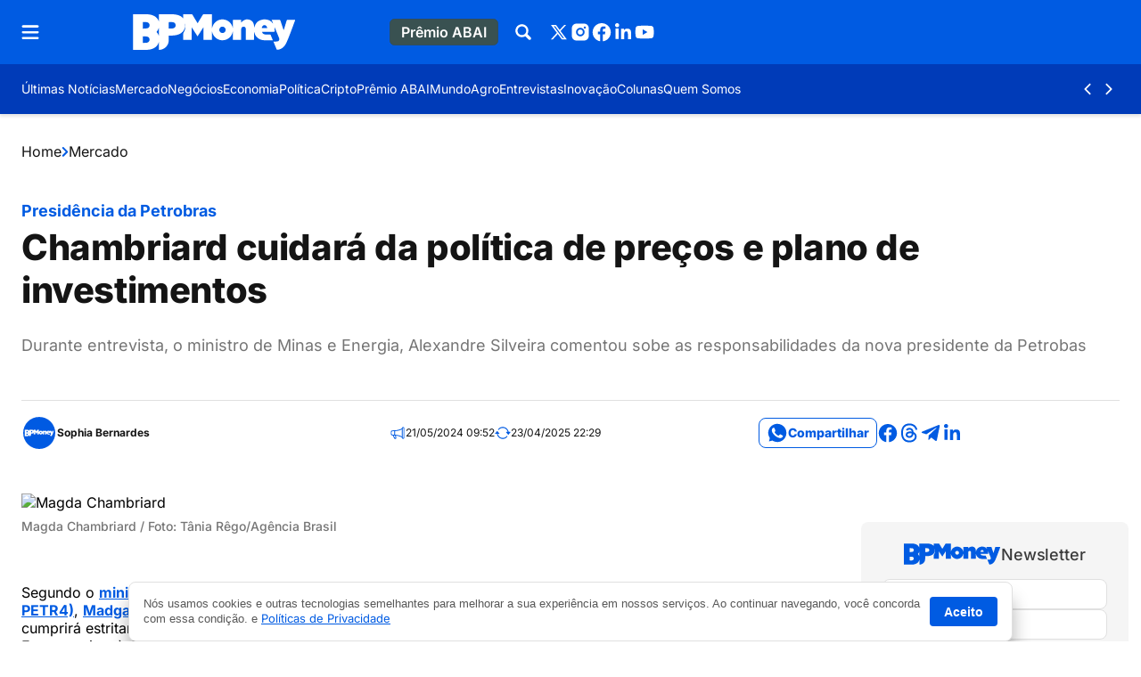

--- FILE ---
content_type: text/html; charset=utf-8
request_url: https://www.google.com/recaptcha/api2/aframe
body_size: 269
content:
<!DOCTYPE HTML><html><head><meta http-equiv="content-type" content="text/html; charset=UTF-8"></head><body><script nonce="vhjhBRYtkU3J13KOO74IEQ">/** Anti-fraud and anti-abuse applications only. See google.com/recaptcha */ try{var clients={'sodar':'https://pagead2.googlesyndication.com/pagead/sodar?'};window.addEventListener("message",function(a){try{if(a.source===window.parent){var b=JSON.parse(a.data);var c=clients[b['id']];if(c){var d=document.createElement('img');d.src=c+b['params']+'&rc='+(localStorage.getItem("rc::a")?sessionStorage.getItem("rc::b"):"");window.document.body.appendChild(d);sessionStorage.setItem("rc::e",parseInt(sessionStorage.getItem("rc::e")||0)+1);localStorage.setItem("rc::h",'1769336508642');}}}catch(b){}});window.parent.postMessage("_grecaptcha_ready", "*");}catch(b){}</script></body></html>

--- FILE ---
content_type: text/css
request_url: https://bpmoney.com.br/wp-content/plugins/seox-publishers-addon-lgpd/assets/css/dist/style.css?ver=2.0.2
body_size: 308
content:
.publisher-addon-lgpd{z-index:2147483647;box-shadow:0 20px 20px rgba(0,0,0,.3);border:1px solid var(--bs-gray-200);border-radius:var(--bs-border-radius);background:var(--bs-white);padding:16px;position:relative;font-family:opensans,helvetica,arial,sans-serif}.publisher-addon-lgpd .consent-box-content{display:flex;justify-content:space-between}@media screen and (max-width: 767px){.publisher-addon-lgpd .consent-box-content{flex-direction:column;gap:1rem}}.publisher-addon-lgpd:not(.active){bottom:-100% !important;visibility:hidden;pointer-events:none}.publisher-addon-lgpd .consent-box-body{flex-direction:column}@media screen and (max-width: 767px){.publisher-addon-lgpd{margin:0 auto !important;max-width:calc(100vw - 32px);left:16px}}@media screen and (min-width: 768px){.publisher-addon-lgpd:not(.consent-box-has-ads){bottom:0 !important}.publisher-addon-lgpd:not(.consent-box-full.consent-box-has-ads){border-bottom-left-radius:0 !important;border-bottom-right-radius:0 !important}}.consent-box-left .consent-box-content,.consent-box-right .consent-box-content{flex-direction:column;gap:1rem;width:100%}@media screen and (min-width: 768px){.consent-box-left,.consent-box-right{max-width:273px}.consent-box-left.consent-box-left,.consent-box-right.consent-box-left{left:16px}.consent-box-left.consent-box-right,.consent-box-right.consent-box-right{right:16px}}@media screen and (min-width: 768px){.consent-box-full{max-width:992px;left:16px;right:16px;margin:auto}.consent-box-full .consent-box-body{gap:16px !important;align-items:center !important}.consent-box-full.consent-box-has-ads{bottom:106px !important}}.consent-box-accept-btn{border:none;color:var(--bs-white);background:var(--bs-primary);border-radius:calc(var(--bs-border-radius)/2);padding:4px 16px;font-weight:600;font-size:14px}@media screen and (max-width: 767px){.consent-box-accept-btn{width:100%}}.consent-box-text{font-size:13px;line-height:16px;font-weight:400;color:var(--bs-gray-600);margin-bottom:0}@media screen and (max-width: 767px){.consent-box-text{font-size:12px;line-height:14px}}


--- FILE ---
content_type: text/css
request_url: https://bpmoney.com.br/wp-content/plugins/seox-publishers-addon-gutenberg/build/Blocks/seox-button/style-index.css?ver=2.5.0
body_size: 80
content:
.wp-block-seox-button .btn{align-items:center}.wp-block-seox-button .btn i{align-items:center;display:flex;justify-content:center}.wp-block-seox-button .btn span:focus-visible{outline:none}.wp-block-seox-button .btn-sm{line-height:15px}.wp-block-seox-button .btn-sm img,.wp-block-seox-button .btn-sm svg{height:14px;width:14px}.wp-block-seox-button .btn-md{line-height:18px}.wp-block-seox-button .btn-md img,.wp-block-seox-button .btn-md svg{height:18px;width:18px}.wp-block-seox-button .btn-lg{line-height:24px}.wp-block-seox-button .btn-lg img,.wp-block-seox-button .btn-lg svg{height:22px;width:22px}.wp-block-seox-button .btn.btn-primary-light{--bs-btn-color:var(--bs-primary-dark);--bs-btn-bg:var(--bs-primary-light);--bs-btn-border-color:var(--bs-primary-light);--bs-btn-hover-bg:var(--bs-primary-light);--bs-btn-hover-border-color:var(--bs-primary-light)}.wp-block-seox-button .btn.btn-primary-dark{--bs-btn-color:var(--bs-white);--bs-btn-bg:var(--bs-primary-dark);--bs-btn-hover-border-color:var(--bs-primary-dark);--bs-btn-border-color:var(--bs-primary-dark);--bs-btn-hover-bg:var(--bs-primary-dark);--bs-btn-hover-color:var(--bs-white)}.wp-block-seox-button .btn.btn-white{--bs-btn-color:var(--bs-primary-dark);--bs-btn-hover-color:var(--bs-primary-dark);--bs-btn-border-color:var(--bs-white);--bs-btn-bg:var(--bs-white);--bs-btn-hover-bg:var(--bs-light);--bs-btn-hover-border-color:var(--bs-light)}.wp-block-seox-button .btn.btn-black{--bs-btn-color:var(--bs-white);--bs-btn-hover-color:var(--bs-white);--bs-btn-border-color:var(--bs-black);--bs-btn-bg:var(--bs-black);--bs-btn-hover-bg:var(--bs-gray-800);--bs-btn-hover-border-color:var(--bs-gray-900)}.wp-block-seox-button .btn.btn-outline-white{--bs-btn-color:var(--bs-light);--bs-btn-hover-color:var(--bs-black);--bs-btn-hover-bg:var(--bs-light);--bs-btn-hover-border-color:var(--bs-light);--bs-btn-border-color:var(--bs-light)}.wp-block-seox-button .btn.btn-outline-black{--bs-btn-color:var(--bs-black);--bs-btn-hover-color:var(--bs-white);--bs-btn-hover-bg:var(--bs-black);--bs-btn-hover-border-color:var(--bs-black);--bs-btn-border-color:var(--bs-black)}.wp-block-seox-button .btn.btn-outline-primary{--bs-btn-color:var(--bs-primary);--bs-btn-border-color:var(--bs-primary);--bs-btn-hover-color:#fff;--bs-btn-hover-bg:var(--bs-primary);--bs-btn-hover-border-color:var(--bs-primary);--bs-gradient:none}.wp-block-seox-button .btn.btn-outline-primary-light{--bs-btn-color:var(--bs-primary-light);--bs-btn-border-color:var(--bs-primary-light);--bs-btn-hover-color:var(--bs-primary-dark);--bs-btn-hover-bg:var(--bs-primary-light);--bs-btn-hover-border-color:var(--bs-primary-light);--bs-gradient:none}.wp-block-seox-button .btn.btn-outline-primary-dark{--bs-btn-color:var(--bs-primary-dark);--bs-btn-border-color:var(--bs-primary-dark);--bs-btn-hover-color:var(--bs-white);--bs-btn-hover-bg:var(--bs-primary-dark);--bs-btn-hover-border-color:var(--bs-primary-dark);--bs-gradient:none}


--- FILE ---
content_type: text/css
request_url: https://bpmoney.com.br/wp-content/plugins/seox-publishers-addon-newsletter/assets/css/dist/style-single.css?ver=2.0.4
body_size: -203
content:
.single .section-newsletter{margin-top:32px;margin-bottom:32px}@media screen and (max-width: 992px){.single .section-newsletter{margin-left:-24px !important;margin-right:-24px !important;width:calc(100% + 48px) !important}}.single .section-newsletter[data-bs-theme=dark] .section-container{background:var(--bs-grids-bg-dark);padding-top:64px;padding-bottom:64px}@media screen and (min-width: 992px){.single article .section-newsletter[data-bs-theme]{border-radius:var(--bs-border-radius) !important}}.single article .section-newsletter[data-bs-theme]>div{padding:32px !important}@media screen and (min-width: 992px){.single article .section-newsletter[data-bs-theme]>div{border-radius:var(--bs-border-radius) !important}}


--- FILE ---
content_type: image/svg+xml
request_url: https://bpmoney.com.br/wp-content/uploads/2024/02/bpmoney-logo-header.svg
body_size: 2274
content:
<?xml version="1.0" encoding="UTF-8"?>
<svg xmlns="http://www.w3.org/2000/svg" width="488" height="107" viewBox="0 0 488 107" fill="none">
  <path d="M77.7547 65.5764V40.2444C77.3493 40.7377 77.2693 41.259 77.1013 41.751C75.8133 45.531 74.0133 49.0257 71.3027 51.999C70.7347 52.6217 70.496 53.1964 71.168 53.9324C74.24 57.295 76.3827 61.1777 77.7547 65.5764ZM386.975 41.571H403.113C402.847 38.4377 401.792 35.8177 399.261 34.0497C396.772 32.311 394.013 31.979 391.344 33.6164C388.467 35.383 387.383 38.2284 386.975 41.571ZM268.572 56.427C273.905 56.8097 278.337 51.795 278.376 46.9617C278.419 41.5044 273.743 37.1257 268.825 37.1377C263.404 37.151 259.164 41.3657 259.009 46.707C258.863 51.7444 263.36 56.691 268.572 56.427ZM29.4547 66.459C29.332 66.8417 29.2453 66.9884 29.244 67.135C29.232 73.0457 29.2413 78.9577 29.2093 84.8697C29.204 85.8777 29.76 85.9737 30.5373 85.959C33.7307 85.9017 36.9373 86.0177 40.1173 85.7817C44.2373 85.475 48.4627 82.8017 49.44 78.347C50.2533 74.6444 48.4773 69.4457 44.48 67.7697C39.528 65.6937 34.4413 66.8964 29.4547 66.459ZM29.356 43.2497C33.6667 42.9444 37.92 42.919 42.076 42.267C45.7827 41.6844 48.4 39.4497 49.3213 35.515C50.8427 29.0164 46.828 24.379 40.8933 23.743C37.5667 23.3884 34.188 23.531 30.8347 23.4057C29.6093 23.359 29.1747 23.7964 29.1893 25.0737C29.2547 30.511 29.2147 35.9497 29.2213 41.387C29.2227 41.8524 29.2867 42.3164 29.356 43.2497ZM107.463 42.951C110.569 42.951 113.504 43.099 116.415 42.899C118.331 42.7684 120.287 42.343 122.093 41.687C126.507 40.0844 128.501 35.9804 127.756 31.5124C126.973 26.815 124.173 24.4897 119.34 23.791C115.885 23.291 112.325 23.5404 108.815 23.4057C107.575 23.3577 107.323 23.927 107.332 25.0484C107.379 30.5364 107.351 36.0257 107.357 41.515C107.357 41.9297 107.416 42.3444 107.463 42.951ZM150.897 12.391V0.123024C151.533 0.0870209 152.045 0.0310211 152.559 0.0310211C160.397 0.0256882 168.237 0.0496979 176.076 0.00302887C177.225 -0.00363922 177.864 0.381691 178.455 1.36302C183.343 9.48836 188.288 17.579 193.225 25.6737C193.439 26.023 193.752 26.3124 194.152 26.7884C196.416 23.107 198.62 19.543 200.804 15.967C203.816 11.0337 206.791 6.07636 209.848 1.17103C210.175 0.648361 210.945 0.0816956 211.515 0.0776978C219.833 0.00969696 228.152 0.0323639 236.472 0.0403595C236.676 0.0403595 236.88 0.111023 237.32 0.193695V41.791C239.317 32.851 243.829 25.6857 251.439 20.631C257.156 16.8324 263.532 15.0964 270.395 15.471C282.264 16.1204 296.219 24.2564 299.901 41.3057C299.955 40.5977 300.052 39.8897 300.053 39.1804C300.065 32.355 300.093 25.5284 300.035 18.703C300.023 17.3017 300.327 16.7484 301.876 16.767C309.021 16.8484 316.168 16.8284 323.315 16.7777C324.563 16.7697 325.039 17.1257 324.987 18.4084C324.903 20.4657 324.964 22.5297 324.964 24.8364C326.685 23.235 328.115 21.7897 329.664 20.4884C334.167 16.707 339.417 14.983 345.248 15.5017C353.124 16.2017 359.579 19.7017 362.555 28.7337C363.517 31.6564 363.52 34.899 363.927 38.0004C364.04 38.8577 364.027 39.7324 364.207 40.6177C367.297 27.5044 374.907 18.659 388.343 16.155C401.275 13.7444 412.548 16.9697 420.988 28.023C420.304 26.2337 419.645 24.435 418.929 22.659C418.188 20.819 417.393 19.0004 416.512 16.915C417.375 16.8684 417.983 16.807 418.591 16.807C425.417 16.8004 432.244 16.803 439.069 16.803C442.148 16.803 442.223 16.7777 443.187 19.6417C445.616 26.847 447.975 34.075 450.351 41.2977C451.06 43.451 451.732 45.6177 452.768 47.8324C453.241 46.4964 453.773 45.179 454.179 43.8217C456.183 37.103 458.145 30.3724 460.143 23.651C460.713 21.731 461.296 19.811 461.997 17.9377C462.173 17.4684 462.829 16.859 463.268 16.8564C471.156 16.819 479.044 16.8644 486.933 16.8964C486.98 16.8964 487.027 16.9444 487.353 17.1244C486.709 18.975 486.076 20.8937 485.376 22.7884C482.893 29.5164 480.4 36.239 477.887 42.955C475.207 50.115 472.58 57.295 469.781 64.4084C467.275 70.7817 464.795 77.1844 461.876 83.3724C459.256 88.9284 456.439 94.4617 451.761 98.7204C447.316 102.77 442.215 105.456 436.225 106.356C432.084 106.979 432.149 106.959 430.532 102.983C427.917 96.5564 425.203 90.171 422.545 83.7617C422.348 83.2844 422.277 82.755 422.073 81.9617C424.777 81.9617 427.315 82.067 429.837 81.927C431.819 81.8164 433.961 81.8057 435.715 81.031C438.831 79.655 440.837 75.943 438.861 71.1324C435.843 63.7857 432.839 56.435 429.807 49.0937C428.304 45.455 426.755 41.835 424.984 38.191C424.984 38.799 424.944 39.4097 424.989 40.015C425.26 43.6137 425.555 47.2097 425.832 50.8084C425.941 52.2137 425.249 52.5737 423.899 52.5684C412.487 52.519 401.073 52.5404 389.661 52.5404H387.219C387.845 53.8497 388.216 54.8977 388.804 55.8044C391.051 59.267 394.485 60.631 398.412 60.7564C402.78 60.8964 407.157 60.811 411.529 60.779C412.545 60.771 413.075 61.0217 413.504 62.091C415.445 66.931 417.548 71.707 419.571 76.515C419.748 76.935 419.761 77.4257 419.872 78.0017C419.361 78.055 418.952 78.135 418.544 78.1337C410.171 78.123 401.785 78.3924 393.429 78.0044C384.864 77.6084 377.263 74.5137 371.357 67.987C367.768 64.0204 365.516 59.391 364.615 54.111C364.584 53.9257 364.479 53.7537 364.104 53.575C364.049 54.2724 363.947 54.9684 363.945 55.6644C363.933 62.1177 363.897 68.571 363.968 75.023C363.984 76.443 363.548 76.8404 362.151 76.8284C354.952 76.7657 347.752 76.8004 340.553 76.7964C340.133 76.7964 339.715 76.7617 339.135 76.7364C339.103 76.055 339.047 75.439 339.047 74.8217C339.041 65.0097 339.08 55.1964 339.019 45.3844C339.001 42.5524 338.252 39.9204 335.683 38.231C332.081 35.863 326.984 37.5884 325.659 41.687C325.241 42.975 325.003 44.379 324.995 45.7324C324.939 55.3857 324.964 65.0377 324.964 74.691V76.687H299.989V52.331C299.861 52.3137 299.733 52.2964 299.605 52.279C298.119 59.9684 294.44 66.363 288.335 71.2524C282.229 76.1404 275.241 78.323 267.395 78.1537C255.36 77.8924 240.551 68.8804 237.375 51.8204V76.6884H211.741V57.9697V39.491C211.588 39.4497 211.435 39.4084 211.28 39.367C205.553 48.2137 199.825 57.0604 193.845 66.295C187.905 57.135 182.128 48.227 176.352 39.319C176.227 39.351 176.103 39.3844 175.977 39.4164V76.6657H150.9V73.935C150.9 68.495 150.872 63.055 150.932 57.6164C150.94 56.8324 151.211 55.9497 151.633 55.287C154.185 51.2884 156.269 47.0644 156.709 42.3097C157.113 37.9324 157.067 33.5124 157.204 29.111C157.213 28.8217 157.089 28.5284 156.676 28.2564C156.676 29.671 156.683 31.0857 156.675 32.499C156.6 45.3164 149.448 55.5524 137.479 60.283C130.904 62.8817 124.076 63.827 117.088 63.971C113.905 64.0377 110.72 63.983 107.352 63.983C107.352 66.331 107.412 68.5044 107.34 70.6724C107.209 74.6017 107.247 78.559 106.773 82.451C105.919 89.4804 102.413 95.2044 97.128 99.8057C92.06 104.218 86.1 106.566 79.3693 106.892C79.0027 106.91 78.6333 106.856 77.9533 106.819V83.3244C77.812 83.3084 77.6707 83.2924 77.5293 83.2764C76.4413 87.087 74.836 90.6124 72.3827 93.759C68.688 98.4964 63.8733 101.603 58.3453 103.683C51.804 106.143 44.9987 106.968 38.032 106.926C26.0333 106.852 14.0333 106.906 2.03467 106.906H0V0.112366C0.505333 0.0830307 0.970671 0.0310211 1.43734 0.0310211C14.9293 0.0323563 28.4227 -0.0676422 41.9133 0.0843582C50.16 0.177689 58.084 1.84836 65.272 6.19102C71.5773 10.0004 75.616 15.487 77.828 22.579V0.124359C78.6733 0.0830231 79.24 0.0310211 79.8053 0.0310211C92.4987 0.0270233 105.191 0.0696869 117.883 0.00968933C124.095 -0.0196457 130.183 0.767021 136.06 2.71902C140.992 4.35635 145.513 6.81503 149.109 10.7137C149.556 11.1977 150.071 11.6204 150.897 12.391Z" fill="white"></path>
</svg>


--- FILE ---
content_type: application/javascript
request_url: https://bpmoney.com.br/wp-content/plugins/seox-publishers-addon-navbars/assets/js/dist/public/main.js?ver=2.0.2
body_size: 722
content:
(()=>{var t={509:()=>{function t(t,e){(null==e||e>t.length)&&(e=t.length);for(var r=0,n=new Array(e);r<e;r++)n[r]=t[r];return n}var e=function(e){var r,n=document.querySelector("#".concat(e," .menu-links")),o=document.querySelector("#".concat(e," ul")),a=document.querySelectorAll("#".concat(e," ul > li"));if(n&&o&&0!==a.length){var u,i,c=document.querySelector("#".concat(e," .menu-control-prev")),l=document.querySelector("#".concat(e," .menu-control-next")),f=null!=(u=getComputedStyle(o).getPropertyValue("column-gap").match(/^(\d+)/g))&&u[0]?parseFloat(u[0]):0,s=(r=a,function(e){if(Array.isArray(e))return t(e)}(r)||function(t){if("undefined"!=typeof Symbol&&null!=t[Symbol.iterator]||null!=t["@@iterator"])return Array.from(t)}(r)||function(e,r){if(e){if("string"==typeof e)return t(e,r);var n=Object.prototype.toString.call(e).slice(8,-1);return"Object"===n&&e.constructor&&(n=e.constructor.name),"Map"===n||"Set"===n?Array.from(e):"Arguments"===n||/^(?:Ui|I)nt(?:8|16|32)(?:Clamped)?Array$/.test(n)?t(e,r):void 0}}(r)||function(){throw new TypeError("Invalid attempt to spread non-iterable instance.\nIn order to be iterable, non-array objects must have a [Symbol.iterator]() method.")}()).map((function(t){return t.offsetWidth+f})),d=s.reduce((function(t,e){return t+e}),0),m=n.offsetWidth,y=d-m,p=0,v=function(t){if("left"===t){var e=function(){for(var t=0,e=s.length-1;e>=0;e--){var r=s[e];if(!(t+r<m))return Math.min(r,Math.abs(p));t+=r}return 0}();p=p>=0?-(y+2*f):p+e}if("right"===t){var r=function(){for(var t=0,e=Math.abs(p),r=0;r<s.length;r++){var n=s[r];if(!(t+n<m))return Math.min(n,y-e)+25+f;t+=n}return 0}();p=p<=-y?0:p-r}o.style.transform="translateX(".concat(p,"px)")};i=d<=m,c&&(c.style.display=i?"none":"flex"),l&&(l.style.display=i?"none":"flex"),c&&c.addEventListener("click",(function(){requestAnimationFrame((function(){return v("left")}))}),{passive:!0}),l&&l.addEventListener("click",(function(){requestAnimationFrame((function(){return v("right")}))}),{passive:!0})}};window.addonNavbarsCreateSlider=e,e("featuredMenu")}},e={};function r(n){var o=e[n];if(void 0!==o)return o.exports;var a=e[n]={exports:{}};return t[n](a,a.exports,r),a.exports}r.n=t=>{var e=t&&t.__esModule?()=>t.default:()=>t;return r.d(e,{a:e}),e},r.d=(t,e)=>{for(var n in e)r.o(e,n)&&!r.o(t,n)&&Object.defineProperty(t,n,{enumerable:!0,get:e[n]})},r.o=(t,e)=>Object.prototype.hasOwnProperty.call(t,e),(()=>{"use strict";r(509)})()})();

--- FILE ---
content_type: application/javascript
request_url: https://bpmoney.com.br/wp-content/plugins/seox-publishers-addon-related-posts/assets/js/dist/public/main.js?ver=2.3.2
body_size: 1696
content:
(()=>{var e={104:()=>{document.addEventListener("DOMContentLoaded",(function(){var e=document.getElementById("RelatedPostsClearFilter"),t=document.getElementById("RelatedPostsButtonFilter"),r=document.getElementById("RelatedPostsInputFilter");if(t){var n=function(){var e=document.getElementById("RelatedPostsInputFilter").value;if(0===e.length)return document.querySelectorAll(".wp-block-publisher-related-filterable .feed.d-none").forEach((function(e){e.classList.remove("d-none")})),void o(!1);document.querySelectorAll(".wp-block-publisher-related-filterable .feed").forEach((function(t){t.classList.add("d-none");var r=t.querySelector(".feed-link").getAttribute("title").toLocaleLowerCase(),n=e.toLocaleLowerCase();r.includes(n)&&t.classList.remove("d-none")})),o(!0)},o=function(e){var t=document.querySelector(".wp-block-publisher-related-filter");e?t.classList.add("wp-block-publisher-related-filter-not-null"):t.classList.remove("wp-block-publisher-related-filter-not-null")};t.addEventListener("click",n),e.addEventListener("click",(function(){r.value="",n()})),r.addEventListener("keydown",(function(e){"Enter"===e.key&&n()}))}}))},815:()=>{function e(e,t){(null==t||t>e.length)&&(t=e.length);for(var r=0,n=new Array(t);r<t;r++)n[r]=e[r];return n}document.addEventListener("DOMContentLoaded",(function(){var t=document.querySelector('div.wp-block-publisher-related[data-load_more_posts="true"]');if(t){var r=t.querySelectorAll("article.feed").length,n=t.querySelector("button.publisher-grid-load-more-posts"),o=t.getAttribute("data-post_type"),a=parseInt(t.getAttribute("data-limit"),10)||1,l=t.getAttribute("data-term_slug"),i=JSON.parse(l),s=t.getAttribute("data-taxonomy_slug"),d=JSON.parse(s);n.addEventListener("click",(function(){var l=document.createElement("div");l.innerHTML='\n        <svg width="24px" height="24px" viewBox="0 0 24 24" xmlns="http://www.w3.org/2000/svg" stroke="#000">\n          <g fill="none" fill-rule="evenodd" stroke-width="2">\n            <circle cx="12" cy="12" r="10">\n              <animate attributeName="r" repeatCount="indefinite" dur="1s" values="10;6;10" keyTimes="0;0.5;1" begin="0s"/>\n              <animate attributeName="stroke-opacity" repeatCount="indefinite" dur="1s" values="1;0;1" keyTimes="0;0.5;1" begin="0s"/>\n            </circle>\n          </g>\n        </svg>\n      ',l.className="loader-svg d-flex align-items-center justify-content-center",t.appendChild(l),n.classList.add("d-none"),function(e,t,r,n,o){var a=new URLSearchParams({offset:e,limit:t,post_type:o});n.forEach((function(e){a.append("term_slug[]",e)})),r.forEach((function(e){a.append("taxonomy_slug[]",e)}));var l=a.toString();return fetch("".concat("/wp-json/addon-related-posts/read-more-posts/html","?").concat(l)).then((function(e){return e.json()}))}(r,a,d,i,o).then((function(o){var a=o.list;if(a.length>0){a.forEach((function(r){var n=t.querySelector("article.feed:last-of-type"),o=n.cloneNode(!0),a=o.querySelector(".feed-title");a&&(a.textContent=r.title||"");var l,i=o.querySelector(".feed-hat");if(i)i.textContent=r.hat||"";else if(r.hat.length>0&&!(l=n.classList,function(t){if(Array.isArray(t))return e(t)}(l)||function(e){if("undefined"!=typeof Symbol&&null!=e[Symbol.iterator]||null!=e["@@iterator"])return Array.from(e)}(l)||function(t,r){if(t){if("string"==typeof t)return e(t,r);var n=Object.prototype.toString.call(t).slice(8,-1);return"Object"===n&&t.constructor&&(n=t.constructor.name),"Map"===n||"Set"===n?Array.from(t):"Arguments"===n||/^(?:Ui|I)nt(?:8|16|32)(?:Clamped)?Array$/.test(n)?e(t,r):void 0}}(l)||function(){throw new TypeError("Invalid attempt to spread non-iterable instance.\nIn order to be iterable, non-array objects must have a [Symbol.iterator]() method.")}()).some((function(e){return e.startsWith("feed-image-")}))){var s=document.createElement("p");s.textContent=r.hat||"",s.className="post-hat-feed-md feed-hat font-base fw-bold fs-3 line-fixed letter-wide mb-1",o.querySelector(".feed-title").insertAdjacentElement("beforebegin",s)}var d=o.querySelector(".feed-excert");d&&(d.textContent=r.excerpt||""),o.querySelector(".feed-figure img").src=r.post.extra_args.image_src||"",o.querySelector(".feed-figure img").srcset="",o.querySelector(".feed-figure img").alt=r.title||"",o.querySelector(".feed-figure img").title=r.title||"",o.querySelector(".feed-link").href=r.url||"",n.parentNode.insertBefore(o,n.nextSibling)})),r+=a.length;var l=t.querySelector(".loader-svg");l&&(l.parentNode.removeChild(l),n.classList.remove("d-none"))}else{var i=t.querySelector(".loader-svg");i&&(i.parentNode.removeChild(i),n.classList.add("d-none"))}})).catch((function(e){console.log("Erro ao carregar mais posts:",e);var r=t.querySelector(".loader-svg");r&&(r.parentNode.removeChild(r),n.classList.remove("d-none"))}))}))}}))}},t={};function r(n){var o=t[n];if(void 0!==o)return o.exports;var a=t[n]={exports:{}};return e[n](a,a.exports,r),a.exports}r.n=e=>{var t=e&&e.__esModule?()=>e.default:()=>e;return r.d(t,{a:t}),t},r.d=(e,t)=>{for(var n in t)r.o(t,n)&&!r.o(e,n)&&Object.defineProperty(e,n,{enumerable:!0,get:t[n]})},r.o=(e,t)=>Object.prototype.hasOwnProperty.call(e,t),(()=>{"use strict";r(104),r(815)})()})();

--- FILE ---
content_type: image/svg+xml
request_url: https://uploads.bpmoney.com.br/2024/02/bpmoney-logo-footer.svg
body_size: 2339
content:
<?xml version="1.0" encoding="UTF-8"?>
<svg xmlns="http://www.w3.org/2000/svg" width="488" height="107" viewBox="0 0 488 107" fill="none">
  <path d="M77.7547 65.5764V40.2444C77.3493 40.7377 77.2693 41.259 77.1013 41.7511C75.8133 45.5311 74.0133 49.0257 71.3027 51.9991C70.7347 52.6217 70.496 53.1964 71.168 53.9324C74.24 57.2951 76.3827 61.1777 77.7547 65.5764ZM386.975 41.5711H403.113C402.847 38.4377 401.792 35.8177 399.261 34.0497C396.772 32.3111 394.013 31.9791 391.344 33.6164C388.467 35.3831 387.383 38.2284 386.975 41.5711ZM268.572 56.4271C273.905 56.8097 278.337 51.7951 278.376 46.9617C278.419 41.5044 273.743 37.1257 268.825 37.1377C263.404 37.1511 259.164 41.3657 259.009 46.7071C258.863 51.7444 263.36 56.6911 268.572 56.4271ZM29.4547 66.4591C29.332 66.8417 29.2453 66.9884 29.244 67.1351C29.232 73.0457 29.2413 78.9577 29.2093 84.8697C29.204 85.8777 29.76 85.9737 30.5373 85.9591C33.7307 85.9017 36.9373 86.0177 40.1173 85.7817C44.2373 85.4751 48.4627 82.8017 49.44 78.347C50.2533 74.6444 48.4773 69.4457 44.48 67.7697C39.528 65.6937 34.4413 66.8964 29.4547 66.4591ZM29.356 43.2497C33.6667 42.9444 37.92 42.9191 42.076 42.2671C45.7827 41.6844 48.4 39.4497 49.3213 35.5151C50.8427 29.0164 46.828 24.3791 40.8933 23.743C37.5667 23.3884 34.188 23.5311 30.8347 23.4057C29.6093 23.3591 29.1747 23.7964 29.1893 25.0737C29.2547 30.5111 29.2147 35.9497 29.2213 41.3871C29.2227 41.8524 29.2867 42.3164 29.356 43.2497ZM107.463 42.9511C110.569 42.9511 113.504 43.0991 116.415 42.8991C118.331 42.7684 120.287 42.343 122.093 41.687C126.507 40.0844 128.501 35.9804 127.756 31.5124C126.973 26.815 124.173 24.4897 119.34 23.7911C115.885 23.2911 112.325 23.5404 108.815 23.4057C107.575 23.3577 107.323 23.9271 107.332 25.0484C107.379 30.5364 107.351 36.0257 107.357 41.5151C107.357 41.9297 107.416 42.3444 107.463 42.9511ZM150.897 12.3911V0.123055C151.533 0.0870514 152.045 0.0310516 152.559 0.0310516C160.397 0.0257187 168.237 0.0497284 176.076 0.00305939C177.225 -0.0036087 177.864 0.381721 178.455 1.36305C183.343 9.48839 188.288 17.5791 193.225 25.6737C193.439 26.0231 193.752 26.3124 194.152 26.7884C196.416 23.1071 198.62 19.5431 200.804 15.9671C203.816 11.0337 206.791 6.07639 209.848 1.17106C210.175 0.648392 210.945 0.0817261 211.515 0.0777283C219.833 0.00972748 228.152 0.0323944 236.472 0.04039C236.676 0.04039 236.88 0.111053 237.32 0.193726V41.7911C239.317 32.8511 243.829 25.6857 251.439 20.6311C257.156 16.8324 263.532 15.0964 270.395 15.4711C282.264 16.1204 296.219 24.2564 299.901 41.3057C299.955 40.5977 300.052 39.8897 300.053 39.1804C300.065 32.355 300.093 25.5284 300.035 18.7031C300.023 17.3017 300.327 16.7484 301.876 16.7671C309.021 16.8484 316.168 16.8284 323.315 16.7777C324.563 16.7697 325.039 17.1257 324.987 18.4084C324.903 20.4657 324.964 22.5297 324.964 24.8364C326.685 23.2351 328.115 21.7897 329.664 20.4884C334.167 16.7071 339.417 14.9831 345.248 15.5017C353.124 16.2017 359.579 19.7017 362.555 28.7337C363.517 31.6564 363.52 34.8991 363.927 38.0004C364.04 38.8577 364.027 39.7324 364.207 40.6177C367.297 27.5044 374.907 18.6591 388.343 16.1551C401.275 13.7444 412.548 16.9697 420.988 28.023C420.304 26.2337 419.645 24.4351 418.929 22.659C418.188 20.8191 417.393 19.0004 416.512 16.9151C417.375 16.8684 417.983 16.8071 418.591 16.8071C425.417 16.8004 432.244 16.8031 439.069 16.8031C442.148 16.8031 442.223 16.7777 443.187 19.6417C445.616 26.8471 447.975 34.0751 450.351 41.2977C451.06 43.451 451.732 45.6177 452.768 47.8324C453.241 46.4964 453.773 45.1791 454.179 43.8217C456.183 37.1031 458.145 30.3724 460.143 23.6511C460.713 21.731 461.296 19.8111 461.997 17.9377C462.173 17.4684 462.829 16.8591 463.268 16.8564C471.156 16.8191 479.044 16.8644 486.933 16.8964C486.98 16.8964 487.027 16.9444 487.353 17.1244C486.709 18.9751 486.076 20.8937 485.376 22.7884C482.893 29.5164 480.4 36.2391 477.887 42.9551C475.207 50.1151 472.58 57.2951 469.781 64.4084C467.275 70.7817 464.795 77.1844 461.876 83.3724C459.256 88.9284 456.439 94.4617 451.761 98.7204C447.316 102.77 442.215 105.456 436.225 106.356C432.084 106.979 432.149 106.959 430.532 102.983C427.917 96.5564 425.203 90.1711 422.545 83.7617C422.348 83.2844 422.277 82.7551 422.073 81.9617C424.777 81.9617 427.315 82.067 429.837 81.927C431.819 81.8164 433.961 81.8057 435.715 81.031C438.831 79.6551 440.837 75.9431 438.861 71.1324C435.843 63.7857 432.839 56.4351 429.807 49.0937C428.304 45.4551 426.755 41.8351 424.984 38.1911C424.984 38.7991 424.944 39.4097 424.989 40.0151C425.26 43.6137 425.555 47.2097 425.832 50.8084C425.941 52.2137 425.249 52.5737 423.899 52.5684C412.487 52.5191 401.073 52.5404 389.661 52.5404H387.219C387.845 53.8497 388.216 54.8977 388.804 55.8044C391.051 59.2671 394.485 60.6311 398.412 60.7564C402.78 60.8964 407.157 60.8111 411.529 60.779C412.545 60.771 413.075 61.0217 413.504 62.0911C415.445 66.9311 417.548 71.7071 419.571 76.5151C419.748 76.9351 419.761 77.4257 419.872 78.0017C419.361 78.0551 418.952 78.135 418.544 78.1337C410.171 78.1231 401.785 78.3924 393.429 78.0044C384.864 77.6084 377.263 74.5137 371.357 67.9871C367.768 64.0204 365.516 59.3911 364.615 54.111C364.584 53.9257 364.479 53.7537 364.104 53.5751C364.049 54.2724 363.947 54.9684 363.945 55.6644C363.933 62.1177 363.897 68.571 363.968 75.0231C363.984 76.4431 363.548 76.8404 362.151 76.8284C354.952 76.7657 347.752 76.8004 340.553 76.7964C340.133 76.7964 339.715 76.7617 339.135 76.7364C339.103 76.055 339.047 75.4391 339.047 74.8217C339.041 65.0097 339.08 55.1964 339.019 45.3844C339.001 42.5524 338.252 39.9204 335.683 38.2311C332.081 35.8631 326.984 37.5884 325.659 41.687C325.241 42.9751 325.003 44.3791 324.995 45.7324C324.939 55.3857 324.964 65.0377 324.964 74.6911V76.6871H299.989V52.3311C299.861 52.3137 299.733 52.2964 299.605 52.2791C298.119 59.9684 294.44 66.3631 288.335 71.2524C282.229 76.1404 275.241 78.323 267.395 78.1537C255.36 77.8924 240.551 68.8804 237.375 51.8204V76.6884H211.741V57.9697V39.4911C211.588 39.4497 211.435 39.4084 211.28 39.3671C205.553 48.2137 199.825 57.0604 193.845 66.2951C187.905 57.1351 182.128 48.2271 176.352 39.3191C176.227 39.3511 176.103 39.3844 175.977 39.4164V76.6657H150.9V73.9351C150.9 68.4951 150.872 63.0551 150.932 57.6164C150.94 56.8324 151.211 55.9497 151.633 55.2871C154.185 51.2884 156.269 47.0644 156.709 42.3097C157.113 37.9324 157.067 33.5124 157.204 29.1111C157.213 28.8217 157.089 28.5284 156.676 28.2564C156.676 29.6711 156.683 31.0857 156.675 32.4991C156.6 45.3164 149.448 55.5524 137.479 60.2831C130.904 62.8817 124.076 63.8271 117.088 63.9711C113.905 64.0377 110.72 63.9831 107.352 63.9831C107.352 66.3311 107.412 68.5044 107.34 70.6724C107.209 74.6017 107.247 78.5591 106.773 82.4511C105.919 89.4804 102.413 95.2044 97.128 99.8057C92.06 104.218 86.1 106.566 79.3693 106.892C79.0027 106.91 78.6333 106.856 77.9533 106.819V83.3244C77.812 83.3084 77.6707 83.2924 77.5293 83.2764C76.4413 87.087 74.836 90.6124 72.3827 93.759C68.688 98.4964 63.8733 101.603 58.3453 103.683C51.804 106.143 44.9987 106.968 38.032 106.926C26.0333 106.852 14.0333 106.906 2.03467 106.906H0V0.112396C0.505333 0.0830612 0.970671 0.0310516 1.43734 0.0310516C14.9293 0.0323868 28.4227 -0.0676117 41.9133 0.0843887C50.16 0.177719 58.084 1.84839 65.272 6.19106C71.5773 10.0004 75.616 15.4871 77.828 22.579V0.12439C78.6733 0.0830536 79.24 0.0310516 79.8053 0.0310516C92.4987 0.0270538 105.191 0.0697174 117.883 0.00971985C124.095 -0.0196152 130.183 0.767052 136.06 2.71905C140.992 4.35638 145.513 6.81506 149.109 10.7137C149.556 11.1977 150.071 11.6204 150.897 12.3911Z" fill="white"></path>
</svg>


--- FILE ---
content_type: image/svg+xml
request_url: https://uploads.bpmoney.com.br/2025/03/3DjS96G3-logo-header-1.svg
body_size: 2299
content:
<svg width="292" height="65" viewBox="0 0 292 65" fill="none" xmlns="http://www.w3.org/2000/svg">
<path d="M46.8399 39.7734V24.6112C46.5973 24.9065 46.5494 25.2185 46.4488 25.513C45.6779 27.7755 44.6005 29.8672 42.9781 31.6468C42.6381 32.0195 42.4953 32.3635 42.8975 32.804C44.7362 34.8167 46.0187 37.1406 46.8399 39.7734ZM231.92 25.4053H241.579C241.42 23.5299 240.788 21.9617 239.274 20.9035C237.784 19.8628 236.133 19.6641 234.535 20.6441C232.813 21.7015 232.164 23.4046 231.92 25.4053ZM161.051 34.2972C164.243 34.5262 166.896 31.5247 166.919 28.6318C166.945 25.3654 164.146 22.7446 161.203 22.7518C157.958 22.7597 155.42 25.2824 155.328 28.4794C155.24 31.4944 157.932 34.4552 161.051 34.2972ZM17.9305 40.3017C17.8571 40.5307 17.8052 40.6185 17.8044 40.7063C17.7972 44.2441 17.8028 47.7826 17.7837 51.3212C17.7805 51.9245 18.1133 51.9819 18.5785 51.9732C20.4899 51.9388 22.4092 52.0083 24.3125 51.867C26.7785 51.6835 29.3075 50.0834 29.8925 47.4171C30.3793 45.2009 29.3163 42.0893 26.9237 41.0862C23.9598 39.8436 20.9152 40.5634 17.9305 40.3017ZM17.8715 26.41C20.4515 26.2273 22.9973 26.2121 25.4849 25.8219C27.7034 25.4731 29.27 24.1356 29.8215 21.7805C30.732 17.8908 28.3291 15.1152 24.777 14.7346C22.7858 14.5223 20.7636 14.6077 18.7565 14.5326C18.0231 14.5047 17.7629 14.7665 17.7717 15.531C17.8108 18.7855 17.7869 22.0407 17.7908 25.2951C17.7916 25.5737 17.83 25.8514 17.8715 26.41ZM64.6212 26.2313C66.4807 26.2313 68.2372 26.3198 69.9793 26.2001C71.1261 26.1219 72.2969 25.8673 73.3782 25.4747C76.0198 24.5155 77.2137 22.0591 76.7676 19.3848C76.2991 16.5733 74.6232 15.1815 71.7303 14.7633C69.6625 14.464 67.5317 14.6132 65.4305 14.5326C64.6883 14.5039 64.5374 14.8447 64.543 15.5158C64.571 18.8006 64.5542 22.0862 64.5582 25.3718C64.5582 25.62 64.5933 25.8681 64.6212 26.2313ZM90.6185 7.93995V0.597092C90.9992 0.575545 91.3056 0.542027 91.6129 0.542027C96.3046 0.538835 100.997 0.553203 105.689 0.525271C106.377 0.521281 106.759 0.751914 107.113 1.33928C110.038 6.2026 112.998 11.0452 115.953 15.8901C116.081 16.0992 116.269 16.2724 116.508 16.5573C117.863 14.3539 119.182 12.2207 120.49 10.0803C122.292 7.12754 124.073 4.16039 125.903 1.22436C126.098 0.911527 126.56 0.572356 126.9 0.569961C131.879 0.529261 136.858 0.542828 141.838 0.547616C141.96 0.547616 142.082 0.589911 142.346 0.63939V25.537C143.541 20.186 146.242 15.8973 150.796 12.8719C154.218 10.5983 158.035 9.5592 162.142 9.78345C169.246 10.1721 177.599 15.0418 179.803 25.2465C179.835 24.8227 179.893 24.3989 179.894 23.9744C179.901 19.8892 179.918 15.8031 179.883 11.7179C179.876 10.8792 180.058 10.548 180.985 10.5592C185.262 10.6078 189.539 10.5959 193.817 10.5655C194.564 10.5608 194.849 10.7738 194.818 11.5416C194.767 12.7729 194.804 14.0083 194.804 15.389C195.834 14.4305 196.69 13.5654 197.617 12.7865C200.312 10.5232 203.455 9.49136 206.945 9.80181C211.659 10.2208 215.522 12.3157 217.303 17.7217C217.88 19.471 217.881 21.4118 218.125 23.2681C218.192 23.7812 218.184 24.3048 218.292 24.8347C220.142 16.9859 224.697 11.6916 232.738 10.1928C240.479 8.74997 247.226 10.6805 252.278 17.2963C251.869 16.2253 251.474 15.1487 251.046 14.0857C250.602 12.9844 250.126 11.8959 249.599 10.6477C250.115 10.6198 250.479 10.5831 250.843 10.5831C254.929 10.5791 259.015 10.5807 263.1 10.5807C264.943 10.5807 264.988 10.5655 265.565 12.2797C267.019 16.5924 268.43 20.9186 269.853 25.2417C270.277 26.5305 270.679 27.8274 271.299 29.1529C271.583 28.3533 271.901 27.5648 272.144 26.7524C273.343 22.731 274.518 18.7025 275.713 14.6795C276.055 13.5303 276.404 12.3811 276.824 11.2598C276.929 10.9789 277.322 10.6142 277.584 10.6126C282.305 10.5903 287.027 10.6174 291.749 10.6366C291.777 10.6366 291.805 10.6653 292 10.773C291.615 11.8807 291.236 13.0291 290.817 14.1631C289.331 18.1901 287.838 22.2139 286.334 26.2337C284.73 30.5192 283.158 34.8167 281.483 39.0743C279.982 42.889 278.498 46.7212 276.751 50.4249C275.183 53.7504 273.497 57.0623 270.697 59.6113C268.036 62.035 264.983 63.6431 261.398 64.1817C258.919 64.5544 258.958 64.5425 257.99 62.1627C256.425 58.3161 254.801 54.4942 253.21 50.658C253.092 50.3723 253.05 50.0555 252.928 49.5806C254.546 49.5806 256.065 49.6437 257.575 49.5599C258.761 49.4936 260.043 49.4872 261.092 49.0236C262.957 48.2 264.159 45.9782 262.976 43.0988C261.169 38.7016 259.371 34.3019 257.556 29.9079C256.657 27.73 255.73 25.5633 254.67 23.3822C254.67 23.7461 254.646 24.1116 254.673 24.474C254.835 26.6279 255.011 28.7802 255.177 30.9342C255.243 31.7753 254.829 31.9908 254.02 31.9876C247.19 31.9581 240.358 31.9708 233.528 31.9708H232.066C232.441 32.7545 232.663 33.3818 233.015 33.9245C234.359 35.997 236.415 36.8134 238.765 36.8884C241.38 36.9722 244 36.9211 246.617 36.902C247.225 36.8972 247.542 37.0472 247.798 37.6873C248.96 40.5842 250.219 43.4428 251.43 46.3206C251.536 46.572 251.544 46.8656 251.61 47.2104C251.304 47.2423 251.059 47.2902 250.815 47.2894C245.803 47.283 240.784 47.4442 235.783 47.212C230.656 46.975 226.107 45.1227 222.572 41.2162C220.424 38.842 219.076 36.0712 218.536 32.9109C218.518 32.8 218.455 32.6971 218.231 32.5901C218.198 33.0075 218.137 33.4241 218.136 33.8407C218.129 37.7032 218.107 41.5658 218.149 45.4276C218.159 46.2775 217.898 46.5153 217.062 46.5081C212.753 46.4706 208.443 46.4914 204.135 46.489C203.883 46.489 203.633 46.4682 203.286 46.4531C203.266 46.0452 203.233 45.6766 203.233 45.3071C203.23 39.4342 203.253 33.5606 203.216 27.6877C203.206 25.9926 202.757 24.4173 201.219 23.4062C199.064 21.9888 196.013 23.0215 195.22 25.4747C194.97 26.2456 194.827 27.086 194.822 27.896C194.789 33.6739 194.804 39.451 194.804 45.2288V46.4235H179.856V31.8455C179.779 31.8352 179.702 31.8248 179.626 31.8144C178.736 36.4168 176.534 40.2442 172.88 43.1707C169.226 46.0963 165.043 47.4027 160.347 47.3014C153.143 47.145 144.279 41.7509 142.378 31.5399V46.4243H127.036V35.2205V24.1603C126.944 24.1356 126.852 24.1108 126.76 24.0861C123.332 29.3812 119.904 34.6762 116.325 40.2035C112.769 34.7209 109.311 29.3891 105.854 24.0574C105.779 24.0765 105.705 24.0965 105.63 24.1156V46.4108H90.6201V44.7763C90.6201 41.5203 90.6034 38.2643 90.6393 35.009C90.6441 34.5398 90.8061 34.0115 91.059 33.6148C92.5865 31.2215 93.8339 28.6932 94.0972 25.8474C94.339 23.2274 94.3111 20.5819 94.3933 17.9475C94.3989 17.7743 94.3247 17.5988 94.0773 17.436C94.0773 18.2827 94.0812 19.1294 94.0765 19.9753C94.0318 27.647 89.751 33.7736 82.5869 36.6051C78.6518 38.1605 74.5649 38.7263 70.3824 38.8125C68.4774 38.8524 66.5709 38.8197 64.555 38.8197C64.555 40.2251 64.5909 41.5259 64.5478 42.8235C64.4696 45.1754 64.4919 47.544 64.2086 49.8735C63.6971 54.0808 61.599 57.5068 58.4355 60.2609C55.4022 62.9017 51.8349 64.307 47.8063 64.5026C47.5868 64.5129 47.3658 64.481 46.9588 64.4587V50.3962C46.8742 50.3866 46.7896 50.3771 46.705 50.3675C46.0538 52.6483 45.0929 54.7584 43.6245 56.6418C41.4131 59.4772 38.5314 61.3367 35.2227 62.5816C31.3074 64.054 27.2342 64.548 23.0644 64.5225C15.8827 64.4786 8.70026 64.5105 1.51861 64.5105H0.300781V0.590711C0.603242 0.573154 0.881764 0.542027 1.16108 0.542027C9.23655 0.542825 17.3128 0.482972 25.3875 0.573949C30.3234 0.629813 35.0662 1.62977 39.3685 4.22902C43.1425 6.50905 45.5598 9.79302 46.8838 14.0379V0.59789C47.3897 0.57315 47.7289 0.542027 48.0673 0.542027C55.6647 0.539633 63.2614 0.565171 70.858 0.529259C74.5761 0.511702 78.22 0.982549 81.7378 2.15089C84.6898 3.1309 87.396 4.60251 89.5483 6.93601C89.8157 7.2257 90.1237 7.47868 90.6185 7.93995Z" fill="#005BE2"/>
</svg>


--- FILE ---
content_type: application/javascript
request_url: https://bpmoney.com.br/wp-content/plugins/seox-publishers-addon-newsletter/assets/js/dist/public/main.js?ver=2.0.4
body_size: 1620
content:
(()=>{"use strict";function e(){document.querySelectorAll(".newsletter-recaptcha").forEach((function(e){"undefined"!=typeof grecaptcha&&grecaptcha.ready((function(){grecaptcha.execute(e.getAttribute("data-site-key")).then((function(t){e.value=t}))}))}))}function t(e){return t="function"==typeof Symbol&&"symbol"==typeof Symbol.iterator?function(e){return typeof e}:function(e){return e&&"function"==typeof Symbol&&e.constructor===Symbol&&e!==Symbol.prototype?"symbol":typeof e},t(e)}function r(e,t){var r=Object.keys(e);if(Object.getOwnPropertySymbols){var n=Object.getOwnPropertySymbols(e);t&&(n=n.filter((function(t){return Object.getOwnPropertyDescriptor(e,t).enumerable}))),r.push.apply(r,n)}return r}function n(e){for(var t=1;t<arguments.length;t++){var n=null!=arguments[t]?arguments[t]:{};t%2?r(Object(n),!0).forEach((function(t){o(e,t,n[t])})):Object.getOwnPropertyDescriptors?Object.defineProperties(e,Object.getOwnPropertyDescriptors(n)):r(Object(n)).forEach((function(t){Object.defineProperty(e,t,Object.getOwnPropertyDescriptor(n,t))}))}return e}function o(e,r,n){return(r=function(e){var r=function(e){if("object"!=t(e)||!e)return e;var r=e[Symbol.toPrimitive];if(void 0!==r){var n=r.call(e,"string");if("object"!=t(n))return n;throw new TypeError("@@toPrimitive must return a primitive value.")}return String(e)}(e);return"symbol"==t(r)?r:r+""}(r))in e?Object.defineProperty(e,r,{value:n,enumerable:!0,configurable:!0,writable:!0}):e[r]=n,e}function a(){var r=!1,o=function(t){if(!r){r=!0;var n=document.createElement("script");n.src="https://www.google.com/recaptcha/api.js?render="+t+"&ver=1.0",n.async=!0,n.defer=!0,document.body.appendChild(n),n.onload=function(){e()}}},a=function(){var r=document.querySelectorAll(".section-newsletter");r.length>0&&r.forEach((function(r){var a="",i=r.querySelector(".newsletter-recaptcha"),u=r.querySelectorAll("input");i&&(a=i.getAttribute("data-site-key"),u.forEach((function(e){e.addEventListener("focus",(function(){return o(a)})),e.addEventListener("input",(function(){return o(a)}))}))),r.hasAttribute("data-initialized")||(r.setAttribute("data-initialized","true"),function(r){var o=!1,a=!1,i=r.querySelector(".newsletter-form");if(i){var u=i.querySelector(".newsletter-form-check"),c=i.querySelector(".newsletter-form-email"),s=i.querySelector(".newsletter-form-name"),l=i.querySelector(".newsletter-form-origin"),d=i.querySelector(".newsletter-form-submit"),f="undefined"!=typeof httpExtraFields?httpExtraFields:{},y=i.querySelector(".newsletter-thankyou-redirect"),v=r.querySelectorAll(".newsletter-form-mensagem"),m=r.querySelectorAll(".newsletter-form-error-mensagem");i.addEventListener("submit",(function(t){var r;if(t.preventDefault(),o=!0,a=!0,!b())return!1;l&&(l.value=window.location.href);var i={},u=null!==(r=t.target.getAttribute("data-submit-type"))&&void 0!==r?r:"default";if("default"===u)i.type=t.target.method,i.url=t.target.action,i.data=jQuery(t.target).serialize(),f.body&&Object.keys(f.body).length>0&&(i.data+="&"+jQuery.param(f.body)),i.dataType="json",i.contentType="application/json; charset=utf-8";else{if("rest-api"!==u)return h("Cadastro não realizado"),!1;i.type=t.target.method,i.url=t.target.action,i.data=JSON.stringify(function(e){var t=jQuery(e).serializeArray();if(1===parseInt(jQuery(e).attr("data-disable-json")))return t;var r={};return jQuery.each(t,(function(){r[this.name]=this.value||""})),n(n({},r),f.body)}(t.target)),i.contentType="application/json"}d.setAttribute("loading",""),function(t){var r=n(n({},t.headers),f.header);jQuery.ajax(n(n({},t),{},{headers:r,error:function(t){var r;200!==t.status||""!==t.responseText?(h(p(null===(r=t.responseJSON)||void 0===r?void 0:r.message,"Cadastro não realizado")),d.removeAttribute("loading"),e()):null!=y&&y.value?window.location.href=y.value:v.forEach((function(e){e.classList.remove("d-none")}))},success:function(t){"success"===t.result||!0===t.is_valid||t.message&&"Created"===t.message.result?null!=y&&y.value?window.location.href=y.value:v.forEach((function(e){d.removeAttribute("loading"),e.classList.remove("d-none")})):(h("Cadastro não realizado"),d.removeAttribute("loading"),e())}}))}(i)})),u.addEventListener("change",b),c.addEventListener("input",b),s.addEventListener("input",b);var p=function(e){var r=arguments.length>1&&void 0!==arguments[1]?arguments[1]:"Cadastro não realizado";return null==e||"object"===t(e)?r:String(e)}}function b(){return!(!o||(s.value.length<3?(h("Preencha o seu nome",s),1):(g(s),e=c.value,/^[a-zA-Z0-9._%+-]+@[a-zA-Z0-9.-]+\.[a-zA-Z]{2,}$/.test(e)?(g(c),u.checked?(g(u),0):(h("Aceite os termos de uso",u),1)):(h("Preencha o seu e-mail",c),1))));var e}function h(e){var t=arguments.length>1&&void 0!==arguments[1]&&arguments[1];m.forEach((function(r){r.classList.remove("d-none"),r.innerHTML=e,t&&t.classList.add("is-invalid")})),a&&i.dispatchEvent(new CustomEvent("publisher-newsletter-error",{detail:{error:e,field:t,form:i}})),a=!1}function g(e){m.forEach((function(t){return t.classList.add("d-none"),e.classList.remove("is-invalid"),t.innerHTML="",!1}))}}(r))}))};a(),new MutationObserver((function(){a()})).observe(document.body,{childList:!0,subtree:!0})}"loading"===document.readyState?document.addEventListener("DOMContentLoaded",(function(){a()})):a()})();